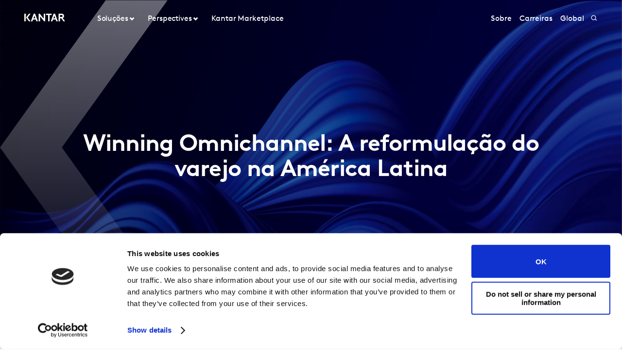

--- FILE ---
content_type: text/html; charset=utf-8
request_url: https://www.kantar.com/brazil/campaigns/wp/2022/omnichannel-latam?_gl=1*12xutit*_ga*MTY3MTk5NDE0NS4xNjcxMTI5ODI5*_ga_BRSFDDVM18*MTY4MzU3ODcxNy4yMDQuMS4xNjgzNTg0NTUxLjQyLjAuMA..
body_size: 14786
content:



<!DOCTYPE html>
<!--[if lt IE 7]>      <html class="no-js lt-ie9 lt-ie8 lt-ie7"> <![endif]-->
<!--[if IE 7]>         <html class="no-js lt-ie9 lt-ie8"> <![endif]-->
<!--[if IE 8]>         <html class="no-js lt-ie9"> <![endif]-->
<!--[if gt IE 8]><!-->
<html class="no-js " lang="pt-BR">
<!--<![endif]-->
<head>
    <link rel="preconnect" href="//consent.cookiebot.com">
    <link rel="preconnect" href="//www.googletagmanager.com">
    <link rel="preconnect" href="//ssl.google-analytics.com">
    <link rel="preconnect" href="//www.google-analytics.com">
    <link rel="preconnect" href="//www.googleadservices.com">
    <link rel="preconnect" href="//snap.licdn.com">
    <link rel="preconnect" href="//static.hotjar.com">
    <link rel="preconnect" href="//script.hotjar.com">
    <link rel="preconnect" href="//googleads.g.doubleclick.net">
    <link rel="preconnect" href="//pi.pardot.com">
    <link rel="preconnect" href="//ocsp.digicert.com">
    <link rel="preconnect" href="//www.google.com">
    <link rel="preconnect" href="//px.ads.linkedin.com">
    <link rel="preconnect" href="//stats.g.doubleclick.net">
    <link rel="preconnect" href="//analytics.google.com">
    <link rel="preconnect" href="//vars.hotjar.com">

<link href="/brazil/-/media/foundation/theming/kantargrid/kantargrid/styles/optimized-min.css?t=20250627T162916Z" rel="stylesheet"><link href="/brazil/-/media/themes/kantar/global/core-libraries/styles/optimized-min.css?t=20260116T072232Z" rel="stylesheet"><link href="/brazil/-/media/base-themes/main-theme/styles/optimized-min.css?t=20250705T022949Z" rel="stylesheet"><link href="/brazil/-/media/themes/kantar/global/kantarmain/styles/optimized-min.css?t=20260116T072230Z" rel="stylesheet">
    <!--BE IXF: JavaScript begin-->

    <script src="//cdn.bc0a.com/autopilot/f00000000300611/autopilot_sdk.js"></script>
    <!--BE IXF: JavaScript end-->

    
    



<!-- cookie consent -->
<script data-cookieconsent="ignore">
    window.dataLayer = window.dataLayer || [];
    function gtag() {
        dataLayer.push(arguments);
    }
    gtag("consent", "default", {
        ad_storage: "denied",
        analytics_storage: "denied",
        functionality_storage: "denied",
        personalization_storage: "denied",
        security_storage: "granted",
        wait_for_update: 2000,
    });
    gtag("set", "ads_data_redaction", true);
    gtag("set", "url_passthrough", false);
</script>
<!-- End cookie consent -->

<!-- Google Tag Manager -->
<script data-cookieconsent="ignore">(function(w,d,s,l,i){w[l]=w[l]||[];w[l].push({'gtm.start':
new Date().getTime(),event:'gtm.js'});var f=d.getElementsByTagName(s)[0],
j=d.createElement(s),dl=l!='dataLayer'?'&l='+l:'';j.async=true;j.src=
'https://www.googletagmanager.com/gtm.js?id='+i+dl;f.parentNode.insertBefore(j,f);
})(window,document,'script','dataLayer','GTM-PR5V98Q');</script>
<!-- End Google Tag Manager -->

<script id="Cookiebot" src="https://consent.cookiebot.com/uc.js" data-cbid="5e052ca0-c111-4ceb-86ce-5397a2b7f70d" type="text/javascript"
data-georegions="{'region':'US','cbid':'0c371769-97fe-4da9-8bfb-51d9017b16b9'}" async></script>


<script type="text/javascript" defer="defer" src=https://extend.vimeocdn.com/ga/168265051.js></script>

    <title>Winning Omnichannel: A reformula&#231;&#227;o do varejo na Am&#233;rica Latina</title>





<!-- This script will render link to tell user that some content is present, and they need to provide consent to see the content -->

<script>
var iframes = document.querySelectorAll("iframe[data-cookieblock-src]");
	
for(var i=0; i<iframes.length; i++)
{
	var parent = iframes[i].parentElement;
	var siblings = iframes[i].parentElement.children;
	
	
	var placeHolder = document.createElement("div");
	placeHolder.className = "cookieconsent-optout-marketing";

	placeHolder.innerHTML = `Please
		<a href="javascript:Cookiebot.renew()">accept cookies</a>
		to see this content.`;
	
	for(var j=0; j<siblings.length; j++)
	{
		if(!siblings[j].classList.contains("cookieconsent-optout-marketing"))
		{
			iframes[i].parentElement.insertBefore(placeHolder, iframes[i]);
		}
	}
}
</script>

<style>
.cookieconsent-optout-marketing {
    font-size: 14px;
    margin: 20px;
}
</style>


    <link href="/brazil/-/media/themes/kantar/global/kantarmain/images/favicon.png" rel="shortcut icon" />




<meta property="og:image"  content="https://www.kantar.com/brazil/-/media/project/kantar/brazil/inspiration/2022/imagens/banner-oficial-omnichannel-latam-2022.png"><meta property="og:title"  content="Winning Omnichannel: A reformulação do varejo na América Latina"><meta property="og:url"  content="https://www.kantar.com/brazil/campaigns/wp/2022/omnichannel-latam">



<meta  name="keywords" content="kantar;varejo;retail;worldpanel;fmcg"><meta  name="description" content="Entenda em profundidade os consumidores e explore ao máximo os canais tradicionais e emergentes">



<meta property="twitter:image"  content="https://www.kantar.com/brazil/-/media/project/kantar/brazil/inspiration/2022/imagens/banner-oficial-omnichannel-latam-2022.png"><meta property="twitter:title"  content="Winning Omnichannel: A reformulação do varejo na América Latina"><meta property="twitter:card"  content="summary_large_image">

<link rel="canonical" href="">

    <meta name="viewport" content="width=device-width, initial-scale=1" />

</head>
<body class="t-campaign default-device bodyclass">
    



<!-- Google Tag Manager (noscript) -->
<noscript><iframe src="https://www.googletagmanager.com/ns.html?id=GTM-PR5V98Q"
height="0" width="0" style="display:none;visibility:hidden"></iframe></noscript>
<!-- End Google Tag Manager (noscript) -->
    


<!-- #wrapper -->
<header id="header" class="c-navigation-global js-navigation-global">
    




<div class="component container">
    <div class="component-content" >

<div class="row component column-splitter">
        <div class="col-2 col-md-2 col-lg-2 off-lg-1">
            <a href="/brazil">
    <div class="site-logo js-header-logo">
        <span class="icon icon-kantar-logo">
            <span class="icon__wrapper">
                <svg width="1920" height="522" viewBox="0 0 1920 522" fill="none" xmlns="http://www.w3.org/2000/svg">
<path d="M309.139 445.93L441.612 84.084H508.116L640.844 445.93H571.184L539.847 360.486H410.059L378.838 445.93H309.151H309.139ZM432.69 298.577H517.128L474.998 182.714L432.69 298.577ZM1246.98 445.93L1379.45 84.0967H1445.97L1578.68 445.93H1509.02L1477.69 360.486H1347.9L1316.68 445.93H1246.99H1246.98ZM1370.53 298.577H1454.97L1412.84 182.714L1370.53 298.577ZM673.912 84.084H727.102L912.448 314.182V84.084H982.109V445.917H933.64L743.572 209.977V445.917H673.912V84.084ZM1284.31 84.084V145.993H1188.86V445.917H1119.2V145.993H1023.74V84.084H1284.32H1284.31ZM1919.99 445.93L1806.95 289.387C1821.1 283.991 1832.38 276.341 1841.71 266.528C1859.81 247.919 1870.14 220.007 1870.14 191.572C1870.14 163.138 1859.81 135.225 1841.71 116.617C1821.55 95.4247 1794.15 84.084 1747.62 84.084H1611.68V445.917H1681.46V298.577H1738.38L1844.01 445.917H1920L1919.99 445.93ZM1681.46 146.082H1744.53C1768.31 146.082 1780.2 151.772 1788.47 160.554C1796.22 168.827 1800.36 179.684 1800.36 191.572C1800.36 203.46 1796.22 213.795 1788.47 222.069C1780.2 230.864 1768.31 236.541 1744.53 236.541H1681.46V146.082ZM292.414 84.084H216.657L86.9962 265L216.682 445.917H292.414L162.779 265L292.401 84.084H292.414ZM60.14 84.1094H0V445.93H60.14V84.1094Z"/>
<path d="M81.0468 84.0801H59.9268V445.93H81.0468V84.0801Z" fill="url(#paint0_linear_198_298)"/>
<defs>
<linearGradient id="paint0_linear_198_298" x1="73.5757" y1="423.616" x2="73.5757" y2="61.616" gradientUnits="userSpaceOnUse">
<stop stop-color="#B28300"/>
<stop offset="0.15" stop-color="#BF9512"/>
<stop offset="0.45" stop-color="#E1C542"/>
<stop offset="0.68" stop-color="#FFED6A"/>
<stop offset="0.72" stop-color="#FBE462"/>
<stop offset="0.9" stop-color="#EDC647"/>
<stop offset="1" stop-color="#E8BB3E"/>
</linearGradient>
</defs>
</svg>

            </span>
        </span>
    </div>
</a>

        </div>
        <div class="col-2 col-sm-6 col-md-10 col-lg-6">
            


<div class="c-navigation-global__menu c-navigation-global__display">
    <nav class="c-navigation-global__nav js-header-nav js-header-sticky">
        <div class="col-4 off-sm-1 col-sm-6 off-md-0 col-md-12 col-lg-16 c-navigation-global-nav-contents">
            <ul class="links-ul primary-links-ul">
                <li class="c-navigation-global__item c-navigation-global__item--back back-home js-nav-lvl-1">
                    <a href="/brazil" class="c-navigation-global__link back-home js-nav-back">

                        Home
                    </a>
                </li>

                        <li class="c-navigation-global__item js-nav-lvl-1 has-submenu">

                            



    <a class="c-navigation-global__link js-nav-item has-childrens has-arrow " href="/brazil/solucoes">
        Solu&#231;&#245;es
    </a>



<div class="c-navigation-global__submenu js-first-submenu">
    <div class="row">
            <div class="col-4 col-sm-8 col-md-2 col-lg-3 submenu__links">
                <ul>
                        <li class="c-navigation-global__item submenu-level-2__links js-nav-lvl-2">
                            <a class="c-navigation-global__link link" href="/brazil/solucoes/consultoria">
                                Consultoria
                            </a>
                        </li>
                        <li class="c-navigation-global__item submenu-level-2__links js-nav-lvl-2">
                            <a class="c-navigation-global__link link" href="/brazil/solucoes/consumer-and-shopper-behaviour">
                                Consumer and Shopper Behaviour
                            </a>
                        </li>
                        <li class="c-navigation-global__item submenu-level-2__links js-nav-lvl-2">
                            <a class="c-navigation-global__link link" href="/brazil/solucoes/estrategia-e-monitoramento-de-marca">
                                Estrategia e Monitoramento de marca
                            </a>
                        </li>
                        <li class="c-navigation-global__item submenu-level-2__links js-nav-lvl-2">
                            <a class="c-navigation-global__link link" href="/brazil/solucoes/experiencia-do-cliente">
                                Experiencia do Cliente
                            </a>
                        </li>
                        <li class="c-navigation-global__item submenu-level-2__links js-nav-lvl-2">
                            <a class="c-navigation-global__link link" href="/brazil/solucoes/inovacao-e-desenvolvimento-de-produtos">
                                Inovacao e Desenvolvimento de Produtos
                            </a>
                        </li>
                </ul>
            </div>
            <div class="col-4 col-sm-8 col-md-2 col-lg-3 submenu__links">
                <ul>
                        <li class="c-navigation-global__item submenu-level-2__links js-nav-lvl-2">
                            <a class="c-navigation-global__link link" href="/brazil/solucoes/media-effectiveness">
                                Media Effectiveness
                            </a>
                        </li>
                        <li class="c-navigation-global__item submenu-level-2__links js-nav-lvl-2">
                            <a class="c-navigation-global__link link" href="/brazil/solucoes/servicos-de-pesquisa">
                                Servicos de Pesquisa
                            </a>
                        </li>
                        <li class="c-navigation-global__item submenu-level-2__links js-nav-lvl-2">
                            <a class="c-navigation-global__link link" href="/brazil/solucoes/sustentabilidade">
                                Sustentabilidade
                            </a>
                        </li>
                        <li class="c-navigation-global__item submenu-level-2__links js-nav-lvl-2 link--last">
                            <a class="c-navigation-global__link link" href="/brazil/solucoes/teste-e-otimizacao-criativa">
                                Teste e Otimizacao Criativa
                            </a>
                        </li>
                            <span class="view-all-btn">

                                

<a href="/brazil/solucoes"  class="atomic-btn atomic-btn tertiary-btn triangle-icon">
    <span class="content">
        Todo Solu&#231;&#245;es
    </span>
    

    <span class="">
        <span class="atomic-icon">

        </span>
    </span>

   
</a>


                            </span>
                </ul>
            </div>

    </div>
</div>
<span class="arrow-links"></span>
                        </li>
                        <li class="c-navigation-global__item js-nav-lvl-1 has-submenu">

                            



    <a class="c-navigation-global__link js-nav-item has-childrens has-arrow " href="/brazil/inspiration">
        Perspectives
    </a>



<div class="c-navigation-global__submenu js-first-submenu">
    <div class="row">
            <div class="col-4 col-sm-8 col-md-2 col-lg-3 submenu__links">
                <ul>
                        <li class="c-navigation-global__item submenu-level-2__links js-nav-lvl-2 link--last">
                            <a class="c-navigation-global__link link" href="/brazil/inspiration/como-diferenciar-campanhas-criativas-de-campanhas-efetivas">
                                Como diferenciar campanhas criativas de campanhas efetivas 
                            </a>
                        </li>
                </ul>
            </div>

    </div>
</div>
<span class="arrow-links"></span>
                        </li>
                        <li class="c-navigation-global__item js-nav-lvl-1">

                            
<a class="c-navigation-global__link js-nav-item tick" href="https://www.kantarmarketplace.com" target="_blank" title="">
    Kantar Marketplace
</a>
                        </li>
            </ul>

            <ul class="secondary-links-ul">



                    <li class="c-navigation-global__item js-nav-lvl-1">
                        <a href="/brazil/sobre-a-kantar" class="c-navigation-global__link">

                            Sobre
                        </a>
                    </li>
                    <li class="c-navigation-global__item js-nav-lvl-1">
                        <a href="/brazil/carreiras" class="c-navigation-global__link">

                            Carreiras
                        </a>
                    </li>
                    <li class="c-navigation-global__item js-nav-lvl-1">
                        <a href="https://www.kantar.com/" class="c-navigation-global__link">

                            Global
                        </a>
                    </li>
            </ul>
        </div>
    </nav>

    
    <div class="c-navigation-global__buttons js-header-buttons">

            <button class="site-search js-header-search">
                <span class="icon icon-search">
                    <span class="icon__wrapper">
                        <svg viewBox="0 0 256 256" role="img" title="Search">
                            <use xlink:href="/-/media/Themes/Kantar/Global/KantarMain/images/sprite.svg#search" />
                        </svg>
                    </span>
                </span>
            </button>
        <button class="hamburger js-header-hamburger">
            <span class="hamburger__icon"></span>
        </button>
    </div>
</div>
<div class="c-navigation-global__topmenu">
    <div class="row">
        <div class="col-md-9 col-lg-12 off-md-3 pos-rel">
            <div class="c-navigation-global__topmenu--wrapper">

                
                <form autocomplete="off">
                    <span class="c-language-switcher">


                    </span>
                </form>
            </div>
        </div>
    </div>
</div>

        </div>
</div>    </div>
</div>


<div class="component component c-search-component js-search-component search-box gradient-variant-search-box" data-properties='{"endpoint":"/brazil/api/search/result/","suggestionEndpoint":"/brazil/api/search/suggest/","suggestionsMode":"ShowPredictions","featuredFacet":"","resultPage":"/brazil/search","targetSignature":"","v":"","s":"{4258468E-FC7F-463C-87B2-3028030FC997}","p":10,"l":"pt-BR","languageSource":"CurrentLanguage","searchResultsSignature":"","itemid":"{CD90BD77-8308-4736-A787-C7FCAB3A6651}","renderSuggestionsAsLinks":true,"hideSuggestedAndPrevious":false}'>
    
        <div class="c-search-head">
            <div class="row">
                <div class="col-4 col-sm-8 col-md-12 col-lg-14 off-lg-1">
                    <div class="c-search-head__wrapper">
                        <a href="/brazil">
                            <div class="site-logo js-header-logo">
                                <span class="icon icon-kantar-logo">
                                    <span class="icon__wrapper">
                                        <svg viewBox="0 0 256 256" role="img">
<svg width="1920" height="522" viewBox="0 0 1920 522" fill="none" xmlns="http://www.w3.org/2000/svg">
<path d="M309.139 445.93L441.612 84.084H508.116L640.844 445.93H571.184L539.847 360.486H410.059L378.838 445.93H309.151H309.139ZM432.69 298.577H517.128L474.998 182.714L432.69 298.577ZM1246.98 445.93L1379.45 84.0967H1445.97L1578.68 445.93H1509.02L1477.69 360.486H1347.9L1316.68 445.93H1246.99H1246.98ZM1370.53 298.577H1454.97L1412.84 182.714L1370.53 298.577ZM673.912 84.084H727.102L912.448 314.182V84.084H982.109V445.917H933.64L743.572 209.977V445.917H673.912V84.084ZM1284.31 84.084V145.993H1188.86V445.917H1119.2V145.993H1023.74V84.084H1284.32H1284.31ZM1919.99 445.93L1806.95 289.387C1821.1 283.991 1832.38 276.341 1841.71 266.528C1859.81 247.919 1870.14 220.007 1870.14 191.572C1870.14 163.138 1859.81 135.225 1841.71 116.617C1821.55 95.4247 1794.15 84.084 1747.62 84.084H1611.68V445.917H1681.46V298.577H1738.38L1844.01 445.917H1920L1919.99 445.93ZM1681.46 146.082H1744.53C1768.31 146.082 1780.2 151.772 1788.47 160.554C1796.22 168.827 1800.36 179.684 1800.36 191.572C1800.36 203.46 1796.22 213.795 1788.47 222.069C1780.2 230.864 1768.31 236.541 1744.53 236.541H1681.46V146.082ZM292.414 84.084H216.657L86.9962 265L216.682 445.917H292.414L162.779 265L292.401 84.084H292.414ZM60.14 84.1094H0V445.93H60.14V84.1094Z"/>
<path d="M81.0468 84.0801H59.9268V445.93H81.0468V84.0801Z" fill="url(#paint0_linear_198_298)"/>
<defs>
<linearGradient id="paint0_linear_198_298" x1="73.5757" y1="423.616" x2="73.5757" y2="61.616" gradientUnits="userSpaceOnUse">
<stop stop-color="#B28300"/>
<stop offset="0.15" stop-color="#BF9512"/>
<stop offset="0.45" stop-color="#E1C542"/>
<stop offset="0.68" stop-color="#FFED6A"/>
<stop offset="0.72" stop-color="#FBE462"/>
<stop offset="0.9" stop-color="#EDC647"/>
<stop offset="1" stop-color="#E8BB3E"/>
</linearGradient>
</defs>
</svg>
                                        </svg>
                                    </span>
                                </span>
                            </div>
                        </a>
                        <div class="c-search-close">
                            <button class="c-search-close__icon js-search-close"></button>
                        </div>
                    </div>
                </div>
            </div>
        </div>

    <div class="c-search">
        <div class="row">
            <div class="col-4 col-sm-6 off-sm-1 off-md-0 col-md-12 off-lg-1 col-lg-14 c-search-container-gradient">
                <div class="c-search__wrapper">
                    <div class="c-search__form">
                        <div class="row">
                            <div class="col-3 col-sm-7 col-md-11 col-lg-14">                               
                                <form action=".">
                                    <input type="text" name="search" placeholder="Search our site" class="js-search-input search-box-input" />
                                </form>
                            </div>
                            <div class="col-1 col-sm-1 col-md-1 col-lg-2">                              
                                <button class="c-search__submit js-search-submit clean"></button>
                                <button class="atomic-btn primary-btn c-search__submit js-search-submit clean">
                                    <span class="content">
                                        See all search results
                                    </span>
                                </button>
                            </div>
                        </div>
                    </div>
                </div>
            </div>
        </div>
    </div>

    <div class="c-search-inner">
        <div class="c-search-suggested js-search-suggested">
            <div class="row">
                    <div class="col-4 col-sm-3 off-sm-1 off-md-0 col-md-4 off-lg-1 col-lg-3">
                        <div class="c-search-suggested__label">
                            Suggested searches
                        </div>
                            <ul class="c-search-suggested__list">
                                    <li class="c-search-suggested__item">
                                        <a href="#" class="c-search-suggested__link">Test</a>
                                    </li>
                            </ul>
                    </div>
                            </div>
        </div>
            <div class="c-search-results js-search-results-data"
                 data-empty="Sorry, your search didn&#39;t return any results."
                 data-link="#"
                 data-btn="See all search results">
            </div>
    </div>
</div>
</header>
<div class="page" id="wrapper">
    <main id="content">
        




<div class="component hero c-transparent-hero js-hero-media gradient-variant">
        <div class="c-hero-transparent">
            <div class="c-kicksymbol-hero-wrapper">
                <div class="row" style="position:relative !important">
                        
<div class="c-kicksymbol">
    <svg viewBox="0 0 460 810" fill="none" class="c-visible-kicksymbol">
        <g opacity="0.4" clip-path="url(#clip0_184_739)">
            <path d="M460 0L290.32 0.0801451L0 405L290.373 809.92L460 810L169.707 405L460 0Z" fill="url(#paint0_linear_184_739)" />
        </g>
        <defs>
            <linearGradient id="paint0_linear_184_739" x1="230" y1="0" x2="230" y2="810" gradientUnits="userSpaceOnUse">
                <stop stop-color="white" />
                <stop offset="1" stop-color="white" stop-opacity="0" />
            </linearGradient>
            <clipPath id="clip0_184_739">
                <rect width="460" height="810" fill="white" />
            </clipPath>
        </defs>
    </svg>
</div>
                </div>
                    <div class="c-hero-bg-img c-header-campaign__text c-hero-header--gradient " style="background-position: center; background-size: cover;"></div>
            </div>
        </div>
    <div class="row">



<div class="c-hero-transparent js-hero-transparent ">
    <div class="c-hero-solution c-hero-campaign">
        <div class="c-hero-solution-section c-hero-campaign-section ">
                <div class="c-hero-solution-section-title c-hero-campaign-section-title">

                    <p>
                        
                    </p>

                </div>
                <div class="col-md-12">

                    <h1 class="c-hero-solution-section__heading c-hero-campaign-section__heading charslen70">

                        Winning Omnichannel: A reformula&#231;&#227;o do varejo na Am&#233;rica Latina

                    </h1>
                </div>
            <div class="c-hero-btn">
                            </div>
        </div>
    </div>
</div>

<style>
    .c-hero-bg-img {
        position: relative;
        width: 100%;
        min-height: 375px;
        padding: 0;
        margin: 0;
        background: url(/brazil/-/media/project/kantar/brazil/inspiration/2022/imagens/banner-oficial-omnichannel-latam-2022.png);
        background-repeat: no-repeat;
        background-size: cover;
        background-position: center;
    }

    @media only screen and (max-width: 720px) {
    .c-hero-bg-img {
        background: url(/brazil/-/media/project/kantar/brazil/inspiration/2022/imagens/banner-oficial-omnichannel-latam-2022.png);
    }
}

    @media only screen and (min-width: 720px) {
        .c-hero-bg-img {
            background: url(/brazil/-/media/project/kantar/brazil/inspiration/2022/imagens/banner-oficial-omnichannel-latam-2022.png);
        }
    }

    @media only screen and (min-width: 1080px) {
        .c-hero-transparent {
            position: relative;
            width: 100%;
        }
            .c-hero-bg-img {
           background: url(/brazil/-/media/project/kantar/brazil/inspiration/2022/imagens/banner-oficial-omnichannel-latam-2022.png);
        }
    }

    @media only screen and (min-width: 1440px) {
        .c-hero-bg-img {
            background-image: url( /brazil/-/media/project/kantar/brazil/inspiration/2022/imagens/banner-oficial-omnichannel-latam-2022.png );
            background-repeat: no-repeat;
            background-position: 50% 25%;
        }
    }

    main {
        padding-bottom: 0;
    }

    .c-hero-header--gradient-off:before {
        background: none;
    }

 @media screen and (min-width: 720px) and (max-width: 1079px) {
    .c-hero-transparent {
      position: unset !important;
      width: 100%;
    }
}


    @media screen and (min-width: 1080px) {
        .c-hero-transparent {
            position: unset !important;
            width: 100%;
        }
    }

        @media screen and (min-width: 720px) {
            .c-header-campaign__text {
                position: unset;
            }
                .c-header-campaign__text:before {
                    bottom: 0;
                }
        }

        .position-relative {
            position: absolute !important;
            top: -380px;
            z-index: 1 !important;
        }

        .c-hero-solution-section-title .c-hero-campaign-section-title p {
            position: relative;
            z-index: 1
        }

        .c-hero-solution-section__heading .c-hero-campaign-section__heading {
            position: relative;
            z-index: 1
        }

        .firstrun--prepare .c-navigation-global__menu {
            opacity: 1;
        }

        .firstrun--prepare .c-hero-carousel .carousel {
            opacity: 1;
        }

</style>
    </div>
        <div class="c-hero-transparent">
            <div class="c-header-campaign__scroll-arrow">
                <a href="#" class="js-scroll-arrow">
                    <div class="c-header-campaign__icon">
                        <span class="icon">
                            <span class="icon__wrapper">
                                <svg viewBox="0 0 256 256" role="img">
                                    <use xlink:href="/-/media/Themes/Kantar/Global/KantarMain/images/sprite.svg#pagination-next"></use>
                                </svg>
                            </span>
                        </span>
                    </div>
                </a>
            </div>
        </div>
</div>


<div class="component container full-width">
    <div class="component-content" >
    </div>
</div>


<div class="component container c-form-container">
    <div class="component-content" >


    <div class="component rich-text">
        <div class="component-content">
<h3 style="color: #000000; background-color: #ffffff; margin: 0px 0px 0.5em; padding: 0px; border: 0px; letter-spacing: 0.3px; text-align: center;">N&oacute;s ajudamos marcas e varejistas frente aos novos modelos de mercados e crescimento do&nbsp;e-commerce&nbsp;</h3>
<p style="color: #000000; background-color: #ffffff; margin: 0px 0px 25px; padding: 0px; border: 0px; letter-spacing: 0.3px; text-align: center;">Nosso relat&oacute;rio Winning Omnichannel 2022, mostra que mesmo com a dif&iacute;cil situa&ccedil;&atilde;o econ&ocirc;mica na Am&eacute;rica Latina, os compradores continuam gastando com cuidado e priorizando canais com bom custo benef&iacute;cio.</p>        </div>
    </div>

    <div class="component  c-feature-row-promo js-feature-row-promo feature-row-promo--left-aligned feature-row-promo--non-contained">
        <div class="component-content row">        
<div class="feature-row-promo__image-content col-4 col-sm-4 col-md-6 col-lg-8"><div class="aspect-ratio-container field-image"><img src="/brazil/-/media/project/kantar/brazil/inspiration/2022/imagens/banner-oficial-omnichannel-latam-2022.png?h=406&amp;iar=0&amp;w=720&amp;hash=C74DD5E8C4F574BF7C0AE4EE19F2E735" alt="Banner oficial Omnichannel Latam 2022" width="720" height="406" data-variantitemid="{1E5C2D7F-805A-4A81-8CE9-BEEB20916E2F}" data-variantfieldname="Image" /></div></div><div class="col-4 col-sm-4 col-md-6 col-lg-8 feature-row-promo__content"><div class="feature-row-promo__title feature-row-promo__title--non-contained field-title"><p>Leia o relatório Omnichannel Latam&nbsp;&nbsp;</p></div><div class="feature-row-promo__summary field-summary">Quais informações estão disponíveis?<br/><br/>-   Transformação e digitalização dos canais<br/>-   Shoppers se tornam mais “phygital” = físico + digital<br/>- Canais de proximidade e especializados crescem, impulsionados principalmente pelo ambiente online</div><div class="feature-row-promo__link-container"><a data-variantfieldname="Link" target="_blank" rel="noopener noreferrer" href="https://kantar.turtl.co/story/winning-omnichannel-2022-latam-esp-p/" data-variantitemid="{1E5C2D7F-805A-4A81-8CE9-BEEB20916E2F}">Relat&#243;rio em Espanhol</a><a data-variantfieldname="Link2" target="_blank" rel="noopener noreferrer" href="https://kantar.turtl.co/story/winning-omnichannel-2022-latam-p/" data-variantitemid="{1E5C2D7F-805A-4A81-8CE9-BEEB20916E2F}">Relat&#243;rio em Ingl&#234;s</a></div></div>        </div>
    </div>



<div class="component row component c-equal-columns">
    <div class="equal-columns-layout">
        <div class="c-equal-columns__content">
     
                <div class="">
                    

    <div class="component rich-text">
        <div class="component-content">
<h2>Como n&oacute;s fazemos isso</h2>
<h4>Acesse insights profundos dos nossos pain&eacute;is de consumidores. Rastreamos as compras de 750.000 pessoas que nos fornecem informa&ccedil;&otilde;es valiosas sobre as decis&otilde;es de compra de suas fam&iacute;lias.</h4>        </div>
    </div>

                </div>
                <div class="">
                    

    <div class="component rich-text">
        <div class="component-content">
<ul>
    <li>Cobrimos todas as categorias de consumo massivo, incluindo beleza, farm&aacute;cia e moda em 52 pa&iacute;ses</li>
    <li>Acompanhamos todas as compras, em todas as lojas, a qualquer momento e de forma cont&iacute;nua</li>
    <li>Coletamos informa&ccedil;&otilde;es de todos os canais e varejistas - do moderno ao tradicional e emergente, incluindo com&eacute;rcio eletr&ocirc;nico e fora de casa</li>
    <li>O mais alto padr&atilde;o de qualidade de dados com ferramentas de entrega de ponta para insights precisos e granulares</li>
</ul>        </div>
    </div>

                </div>
        </div>
    </div>
</div>


    <div class="component rich-text">
        <div class="component-content">
<h2 style="text-align: center;">Explore mais</h2>        </div>
    </div>

<div class="row component column-splitter">
        <div class="col-4 col-sm-6 col-md-3 col-lg-4 off-sm-1 off-md-1 off-lg-1">
            

    <div class="component rich-text">
        <div class="component-content">
<p><img alt="Imagem abstrata" src="/brazil/-/media/project/kantar/brazil/inspiration/2022/imagens/webinar.png?h=250&amp;w=400&amp;hash=021FE47562B64B374DC3EFDE35C59965" style="height: 250px; width: 400px;" /></p>
<p><a href="https://kantar-webinars.zoom.us/rec/share/GdsIC90-ZZ7UZ-rrnKX1lpMj52nlHVxKggaz1chgk2-FqB_DJKfJR_U-5FvJ6BER.UlUneNe4z6RakSVf" style="font-weight: 300; letter-spacing: 0.3px; font-size: 3rem; background-color: #ffffff;">Assista à gravação do webinar Omnichannel Latam 2022</a></p>
<p>&nbsp;</p>
<p>&nbsp;</p>        </div>
    </div>

        </div>
        <div class="col-4 col-sm-6 col-md-3 col-lg-4 off-sm-1 off-md-1 off-lg-1">
            

    <div class="component rich-text">
        <div class="component-content">
<p><img alt="Omnichannel Latam Kantar 2021" src="/brazil/-/media/project/kantar/brazil/inspiration/2022/imagens/omnichannel-latam-2021.png?h=250&amp;w=400&amp;hash=A3B058B010786DB70BE800435842A3C0" style="height: 250px; width: 400px;" /></p>
<h3><a href="https://kantar.turtl.co/story/omnichannel-latam-2021/page/1">Relatório Omnichannel Latam 2021</a></h3>        </div>
    </div>

        </div>
        <div class="col-4 col-sm-6 col-md-3 col-lg-4 off-sm-1 off-md-1 off-lg-1">
            

    <div class="component rich-text">
        <div class="component-content">
<p><img alt="Omnichannel Latam Kantar 2020" src="/brazil/-/media/project/kantar/brazil/inspiration/2022/imagens/winichannel-latam-2020.png?h=250&amp;w=400&amp;hash=129CD1253E9FD2DEB63101C23B25D4E1" style="height: 250px; width: 400px;" /></p>
<h3><a href="https://kantar.turtl.co/story/omnichannel-2020-latam/page/1" style="background-color: #ffffff; letter-spacing: 0.3px;">Relat&oacute;rio Omnichannel Latam 2020</a></h3>        </div>
    </div>

        </div>
</div>

    <div class="component rich-text">
        <div class="component-content">
<h3 style="text-align: center;">Agende uma reunião gratuita* com nossos especialistas para te ajudar a definir uma estratégia </h3>
<p style="text-align: center;">*15 minutos para discutir suas necessidades de negócio</p><p style="text-align: center;"><br /></p>        </div>
    </div>
<div class="component plain-html">
    <div class="component-content">
<iframe id="forms" src="https://www2.kantar.com/l/208642/2022-04-29/3zsftw" width="100%" height="500" type="text/html" frameborder="0" allowTransparency="true" style="border: 0"></iframe>    </div>
</div>    </div>
</div>


<div class="component container container--full-width">
    <div class="component-content" >
    </div>
</div>


<div class="component container">
    <div class="component-content" >
    </div>
</div>
    </main>

    <!--BE IXF: The following <div> block needs to be placed in the location where the link block will be displayed-->
    <!--BE IXF: For your website, the location is -->
    <div class="be-ix-link-block"><!--Link Block Targeting Div --></div>
    <!--BE IXF: end -->

        <footer id="footer" class="c-navigation-footer js-navigation-footer">
            




<div class="component container footer-main-nav">
    <div class="component-content" >

<div class="row component column-splitter">
        <div class="col-4 col-sm-6 col-md-3 col-lg-5 off-lg-1">
            

    <div class="component rich-text">
        <div class="component-content">
<h2>Molde o futuro da sua marca</h2>        </div>
    </div>

        </div>
        <div class="col-4 col-sm-4 col-md-2">
            <div class="component footer-accordion">
    <div class="component-content">
        <div class="footer-accordion__header toggle-header">Solucoes</div>
        <div class="footer-accordion__panel toggle-content">
            <div class="accordion__inner">
                <nav>
                    <ul>
                            <li class="footer-accordion__li">
                                <a class="footer-accordion__link" href="/brazil/solucoes/consultoria">Consultoria</a>
                            </li>
                            <li class="footer-accordion__li">
                                <a class="footer-accordion__link" href="/brazil/solucoes/consumer-and-shopper-behaviour">Consumer and Shopper Behaviour</a>
                            </li>
                            <li class="footer-accordion__li">
                                <a class="footer-accordion__link" href="/brazil/solucoes/estrategia-e-monitoramento-de-marca">Estrategia e Monitoramento de marca</a>
                            </li>
                            <li class="footer-accordion__li">
                                <a class="footer-accordion__link" href="/brazil/solucoes/experiencia-do-cliente">Experiencia do Cliente</a>
                            </li>
                            <li class="footer-accordion__li">
                                <a class="footer-accordion__link" href="/brazil/solucoes/inovacao-e-desenvolvimento-de-produtos">Inovacao e Desenvolvimento de Produtos</a>
                            </li>
                            <li class="footer-accordion__li">
                                <a class="footer-accordion__link" href="/brazil/solucoes/media-effectiveness">Media Effectiveness</a>
                            </li>
                            <li class="footer-accordion__li">
                                <a class="footer-accordion__link" href="/brazil/solucoes/servicos-de-pesquisa">Servicos de Pesquisa</a>
                            </li>
                            <li class="footer-accordion__li">
                                <a class="footer-accordion__link" href="/brazil/solucoes/sustentabilidade">Sustentabilidade</a>
                            </li>
                            <li class="footer-accordion__li">
                                <a class="footer-accordion__link" href="/brazil/solucoes/teste-e-otimizacao-criativa">Teste e Otimizacao Criativa</a>
                            </li>
                    </ul>
                </nav>
            </div>
        </div>
    </div>
</div>

        </div>
        <div class="col-4 col-sm-4 col-md-2">
            <div class="component footer-accordion">
    <div class="component-content">
        <div class="footer-accordion__header toggle-header">Perspectives</div>
        <div class="footer-accordion__panel toggle-content">
            <div class="accordion__inner">
                <nav>
                    <ul>
                            <li class="footer-accordion__li">
                                <a class="footer-accordion__link" href="/brazil/inspiration/como-diferenciar-campanhas-criativas-de-campanhas-efetivas">Como diferenciar campanhas criativas de campanhas efetivas </a>
                            </li>
                    </ul>
                </nav>
            </div>
        </div>
    </div>
</div>

        </div>
        <div class="col-4 col-sm-4 col-md-2">
            <div class="component footer-accordion">
    <div class="component-content">
        <div class="footer-accordion__header toggle-header">Sobre a Kantar</div>
        <div class="footer-accordion__panel toggle-content">
            <div class="accordion__inner">
                <nav>
                    <ul>
                            <li class="footer-accordion__li">
                                <a class="footer-accordion__link" href="/brazil/sobre-a-kantar">Sobre</a>
                            </li>
                            <li class="footer-accordion__li">
                                <a class="footer-accordion__link" href="/brazil/carreiras">Carreiras</a>
                            </li>
                            <li class="footer-accordion__li">
                                <a class="footer-accordion__link" href="/brazil/noticias-corporativas">Not&#237;cias Corporativas</a>
                            </li>
                            <li class="footer-accordion__li">
                                <a class="footer-accordion__link" href="/brazil/contato">Contato</a>
                            </li>
                            <li class="footer-accordion__li">
                                <a class="footer-accordion__link" href="/brazil/inspiration">Perspectives</a>
                            </li>
                            <li class="footer-accordion__li">
                                <a class="footer-accordion__link" href="/brazil/termos-e-condicoes">Termos e Condi&#231;&#245;es do site</a>
                            </li>
                            <li class="footer-accordion__li">
                                <a class="footer-accordion__link" href="/brazil/politica-de-privacidade-e-uso-de-cookies">Privacidade</a>
                            </li>
                            <li class="footer-accordion__li">
                                <a class="footer-accordion__link" href="/brazil/sobre-a-kantar/imprensa">Imprensa</a>
                            </li>
                    </ul>
                </nav>
            </div>
        </div>
    </div>
</div>

        </div>
        <div class="col-4 col-sm-4 col-md-2">
            
<div class="component footer-office">
    <div class="component-content">
        <h2 class="footer-office__header">
            Brasil 
        </h2>
        <div itemscope itemtype="http://schema.org/Organization">
            <h3 class="footer-office__name" itemprop="name">
                
            </h3>
            <div class="footer-office__address" itemprop="address" itemscope itemtype="http://schema.org/PostalAddress">
                <div itemprop="streetAddress">
                    Av. Francisco Matarazzo, <br/>1350 - Barra Funda
                </div>
                <span itemprop="addressLocality">S&#227;o Paulo</span>
                <span itemprop="postalCode">SP, 01419-002</span>
            </div>
            <div class="footer-office__contact">
                    <div>
                        <span>T</span>
                        <a class="footer-office__telfax" href="tel:++55 11 30661500" itemprop="telephone">+55 11 30661500</a>
                    </div>
               
            </div>
        </div>
    </div>
</div>


<div class="component footer-social social-links">
    <div class="component-content">
        <div class="footer-social__wrapper">
<a class="footer-social__item" aria-label="Instagram" target="_blank" rel="noopener noreferrer" href="https://www.instagram.com/kantarofficial">                <span class="icon icon-instagram">
                    <span class="icon__wrapper">
                        <svg viewBox="0 0 256 256" role="img">
                            <use xlink:href="/brazil/-/media/feature/kantar/navigation/icons.svg#instagram" />
                        </svg>
                    </span>
                </span>
</a><a class="footer-social__item" aria-label="Facebook" target="_blank" rel="noopener noreferrer" href="https://www.facebook.com/kantarBR">                <span class="icon icon-facebook">
                    <span class="icon__wrapper">
                        <svg viewBox="0 0 256 256" role="img">
                            <use xlink:href="/brazil/-/media/feature/kantar/navigation/icons.svg#facebook" />
                        </svg>
                    </span>
                </span>
</a><a class="footer-social__item" aria-label="YouTube" target="_blank" rel="noopener noreferrer" href="https://www.linkedin.com/company/kantar/">                <span class="icon icon-linkedin">
                    <span class="icon__wrapper">
                        <svg viewBox="0 0 256 256" role="img">
                            <use xlink:href="/brazil/-/media/feature/kantar/navigation/icons.svg#linkedin" />
                        </svg>
                    </span>
                </span>
</a><a class="footer-social__item" aria-label="Twitter" target="_blank" title="Twitter" rel="noopener noreferrer" href="https://twitter.com/kantar_br">                <span class="icon icon-twitter">
                    <span class="icon__wrapper">
                        <svg viewBox="0 0 256 256" role="img">
                            <use xlink:href="/brazil/-/media/feature/kantar/navigation/icons.svg#twitter" />
                        </svg>
                    </span>
                </span>
</a><a class="footer-social__item" aria-label="YouTube" target="_blank" rel="noopener noreferrer" href="https://www.youtube.com/c/OfficialKantar">                <span class="icon icon-youtube">
                    <span class="icon__wrapper">
                        <svg viewBox="0 0 256 256" role="img">
                            <use xlink:href="/brazil/-/media/feature/kantar/navigation/icons.svg#youtube" />
                        </svg>
                    </span>
                </span>
</a>        </div>
    </div>
</div>
        </div>
</div>    </div>
</div>


<div class="component container footer-bottom-navigation">
    <div class="component-content" >
<a href="#">
    <div class="site-logo js-header-logo">
        <span class="icon icon-kantar-logo">
            <span class="icon__wrapper">
                <svg width="1920" height="522" viewBox="0 0 1920 522" fill="none" xmlns="http://www.w3.org/2000/svg">
<path d="M309.139 445.93L441.612 84.084H508.116L640.844 445.93H571.184L539.847 360.486H410.059L378.838 445.93H309.151H309.139ZM432.69 298.577H517.128L474.998 182.714L432.69 298.577ZM1246.98 445.93L1379.45 84.0967H1445.97L1578.68 445.93H1509.02L1477.69 360.486H1347.9L1316.68 445.93H1246.99H1246.98ZM1370.53 298.577H1454.97L1412.84 182.714L1370.53 298.577ZM673.912 84.084H727.102L912.448 314.182V84.084H982.109V445.917H933.64L743.572 209.977V445.917H673.912V84.084ZM1284.31 84.084V145.993H1188.86V445.917H1119.2V145.993H1023.74V84.084H1284.32H1284.31ZM1919.99 445.93L1806.95 289.387C1821.1 283.991 1832.38 276.341 1841.71 266.528C1859.81 247.919 1870.14 220.007 1870.14 191.572C1870.14 163.138 1859.81 135.225 1841.71 116.617C1821.55 95.4247 1794.15 84.084 1747.62 84.084H1611.68V445.917H1681.46V298.577H1738.38L1844.01 445.917H1920L1919.99 445.93ZM1681.46 146.082H1744.53C1768.31 146.082 1780.2 151.772 1788.47 160.554C1796.22 168.827 1800.36 179.684 1800.36 191.572C1800.36 203.46 1796.22 213.795 1788.47 222.069C1780.2 230.864 1768.31 236.541 1744.53 236.541H1681.46V146.082ZM292.414 84.084H216.657L86.9962 265L216.682 445.917H292.414L162.779 265L292.401 84.084H292.414ZM60.14 84.1094H0V445.93H60.14V84.1094Z"/>
<path d="M81.0468 84.0801H59.9268V445.93H81.0468V84.0801Z" fill="url(#paint0_linear_198_298)"/>
<defs>
<linearGradient id="paint0_linear_198_298" x1="73.5757" y1="423.616" x2="73.5757" y2="61.616" gradientUnits="userSpaceOnUse">
<stop stop-color="#B28300"/>
<stop offset="0.15" stop-color="#BF9512"/>
<stop offset="0.45" stop-color="#E1C542"/>
<stop offset="0.68" stop-color="#FFED6A"/>
<stop offset="0.72" stop-color="#FBE462"/>
<stop offset="0.9" stop-color="#EDC647"/>
<stop offset="1" stop-color="#E8BB3E"/>
</linearGradient>
</defs>
</svg>

            </span>
        </span>
    </div>
</a>

<nav class="footer-bottom-nav row">
    <span class="footer-bottom-nav__copyright">
        &#169; Kantar Group and Affiliates 2025
        <span class="row"></span>
    </span>
    <div class="footer-bottom-nav__item">
        <a class="footer-bottom-nav__link" href="/brazil/termos-e-condicoes">Termos e Condi&#231;&#245;es</a>
    </div>
    <div class="footer-bottom-nav__item">
        <a class="footer-bottom-nav__link" href="/brazil/politica-de-privacidade-e-uso-de-cookies">Cookies e Pol&#237;tica de Privacidade</a>
    </div>
    <div class="footer-bottom-nav__item">
        
    </div>
</nav>
    </div>
</div>
        </footer>
</div>
<!-- /#wrapper -->
    
<script src="/brazil/-/media/themes/kantar/global/core-libraries/scripts/optimized-min.js?t=20260116T072213Z"></script><script src="/brazil/-/media/base-themes/xa-api/scripts/optimized-min.js?t="></script><script src="/brazil/-/media/base-themes/main-theme/scripts/optimized-min.js?t=20250705T022940Z"></script><script src="/brazil/-/media/themes/kantar/global/kantarmain/kantar-google-maps-connector/scripts/optimized-min.js?t=20260116T072204Z"></script><script src="/brazil/-/media/themes/kantar/global/kantarmain/kantar-maps/scripts/optimized-min.js?t=20260116T072222Z"></script><script src="/brazil/-/media/themes/kantar/global/kantarmain/kantar-search/scripts/optimized-min.js?t=20260116T072231Z"></script><script src="/brazil/-/media/themes/kantar/global/kantarmain/scripts/optimized-min.js?t=20260116T072244Z"></script>    <!-- /#wrapper -->
</body>
</html>

--- FILE ---
content_type: text/css
request_url: https://tags.srv.stackadapt.com/sa.css
body_size: -11
content:
:root {
    --sa-uid: '0-6c2cad7e-888c-5468-4a10-4e5076d6ab1a';
}